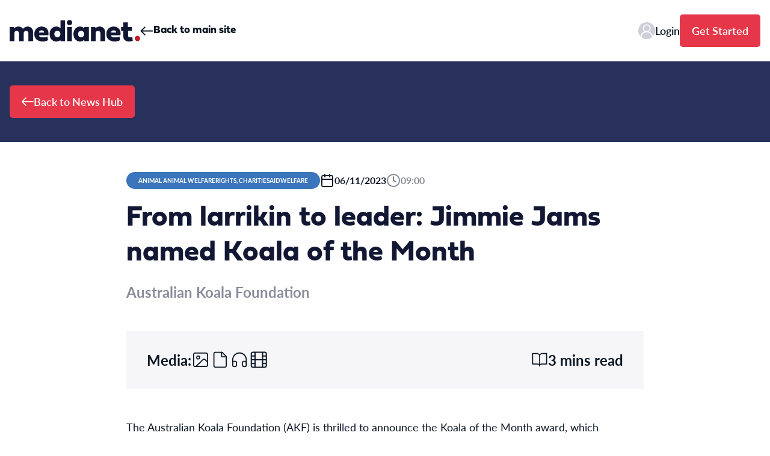

--- FILE ---
content_type: application/javascript; charset=UTF-8
request_url: https://newshub.medianet.com.au/cdn-cgi/challenge-platform/scripts/jsd/main.js
body_size: 8764
content:
window._cf_chl_opt={AKGCx8:'b'};~function(W6,ci,co,cF,cR,cm,cu,cD,cV,W1){W6=b,function(Q,c,Wx,W5,W,d){for(Wx={Q:514,c:419,W:537,d:495,U:379,J:437,s:606,v:546,j:465,l:422},W5=b,W=Q();!![];)try{if(d=parseInt(W5(Wx.Q))/1*(-parseInt(W5(Wx.c))/2)+parseInt(W5(Wx.W))/3*(parseInt(W5(Wx.d))/4)+-parseInt(W5(Wx.U))/5*(-parseInt(W5(Wx.J))/6)+parseInt(W5(Wx.s))/7+parseInt(W5(Wx.v))/8+-parseInt(W5(Wx.j))/9+-parseInt(W5(Wx.l))/10,c===d)break;else W.push(W.shift())}catch(U){W.push(W.shift())}}(I,573422),ci=this||self,co=ci[W6(367)],cF=function(dl,dq,dj,ds,dJ,dU,W7,c,W,d,U){return dl={Q:423,c:510,W:386,d:447,U:363},dq={Q:402,c:594,W:489,d:432,U:393,J:494,s:516,v:453,j:489,l:488,f:359,g:554,O:515,n:534,C:523,k:375,a:462,N:599,h:525,H:558,T:603,Y:503,e:504,A:554,G:395,x:455,i:592,o:356,F:467,R:595,m:375,P:387,K:489},dj={Q:580,c:538,W:539},ds={Q:553,c:423,W:548,d:579,U:455,J:539,s:595,v:502,j:382,l:533,f:528,g:502,O:382,n:502,C:382,k:586,a:510,N:529,h:397,H:455,T:534,Y:420,e:375,A:397,G:516,x:579,i:462,o:375,F:489,R:424,m:390,P:581,K:382,D:571,E:494,V:397,S:372,Z:375,M:554,B:534,X:375,z:397,L:571,y:375,w0:402,w1:496,w2:525,w3:580,w4:411,w5:554,w6:450,w7:448,w8:375,w9:356},dJ={Q:505,c:440},dU={Q:505,c:595},W7=W6,c={'wJqBn':function(J,s){return J!==s},'iVbEV':W7(dl.Q),'LiGpn':function(J,s){return s==J},'AmZTg':function(J,s){return J<s},'AAoHK':function(J,s){return J+s},'wjrAf':function(J,s){return s===J},'EXjHM':W7(dl.c),'ByryI':function(J,s){return s==J},'MtwSL':function(J,s){return J-s},'ZDnkM':function(J,s){return J(s)},'zmbJt':function(J,s){return s&J},'hKLKt':function(J,s){return J-s},'UugnS':function(J,s){return J>s},'Marlm':function(J,s){return s==J},'obxmE':function(J,s){return J>s},'WAZfF':function(J,s){return J(s)},'uhTfA':function(J,s){return J(s)},'pUkXi':function(J,s){return J<<s},'GifFB':function(J,s){return s&J},'ecNXa':function(J,s){return s==J},'rOSQW':function(J,s){return J-s},'IfSCz':function(J,s){return J==s},'hCltw':function(J,s){return J-s},'tjeuD':function(J,s){return J==s},'XHkOA':function(J,s){return J>s},'mBfKw':W7(dl.W),'GXwGv':function(J,s){return J*s},'pjQdp':function(J,s){return s!=J},'ozCYE':function(J,s){return J==s},'SvwIx':function(J,s){return J*s},'upgeI':function(J,s){return J(s)},'KHNcw':function(J,s){return J!=s},'SClle':function(J,s){return J<s},'ZoyUO':function(J,s){return J(s)},'ZjRaK':function(J,s){return J&s},'FtERa':function(J,s){return J==s},'bGMpf':function(J,s){return s*J},'wmPKf':function(J,s){return J-s},'sAIvj':function(J,s){return J+s},'hDhMr':function(J,s){return J+s}},W=String[W7(dl.d)],d={'h':function(J,W8,s,j){return W8=W7,s={},s[W8(dJ.Q)]=W8(dJ.c),j=s,J==null?'':d.g(J,6,function(l,W9){return W9=W8,j[W9(dU.Q)][W9(dU.c)](l)})},'g':function(J,s,j,Ww,O,C,N,H,T,Y,A,G,x,i,o,F,R,P){if(Ww=W7,c[Ww(ds.Q)](Ww(ds.c),c[Ww(ds.W)]))return;else{if(c[Ww(ds.d)](null,J))return'';for(C={},N={},H='',T=2,Y=3,A=2,G=[],x=0,i=0,o=0;c[Ww(ds.U)](o,J[Ww(ds.J)]);o+=1)if(F=J[Ww(ds.s)](o),Object[Ww(ds.v)][Ww(ds.j)][Ww(ds.l)](C,F)||(C[F]=Y++,N[F]=!0),R=c[Ww(ds.f)](H,F),Object[Ww(ds.g)][Ww(ds.O)][Ww(ds.l)](C,R))H=R;else{if(Object[Ww(ds.n)][Ww(ds.C)][Ww(ds.l)](N,H)){if(c[Ww(ds.k)](Ww(ds.a),c[Ww(ds.N)])){if(256>H[Ww(ds.h)](0)){for(O=0;c[Ww(ds.H)](O,A);x<<=1,c[Ww(ds.T)](i,c[Ww(ds.Y)](s,1))?(i=0,G[Ww(ds.e)](j(x)),x=0):i++,O++);for(P=H[Ww(ds.A)](0),O=0;8>O;x=1&P|x<<1,i==c[Ww(ds.Y)](s,1)?(i=0,G[Ww(ds.e)](c[Ww(ds.G)](j,x)),x=0):i++,P>>=1,O++);}else{for(P=1,O=0;O<A;x=P|x<<1.87,c[Ww(ds.x)](i,c[Ww(ds.Y)](s,1))?(i=0,G[Ww(ds.e)](j(x)),x=0):i++,P=0,O++);for(P=H[Ww(ds.h)](0),O=0;16>O;x=x<<1|c[Ww(ds.i)](P,1),s-1==i?(i=0,G[Ww(ds.o)](j(x)),x=0):i++,P>>=1,O++);}T--,T==0&&(T=Math[Ww(ds.F)](2,A),A++),delete N[H]}else W(Ww(ds.R)+P[Ww(ds.m)])}else for(P=C[H],O=0;O<A;x=1.36&P|x<<1,i==c[Ww(ds.P)](s,1)?(i=0,G[Ww(ds.e)](j(x)),x=0):i++,P>>=1,O++);H=(T--,0==T&&(T=Math[Ww(ds.F)](2,A),A++),C[R]=Y++,String(F))}if(H!==''){if(Object[Ww(ds.v)][Ww(ds.K)][Ww(ds.l)](N,H)){if(c[Ww(ds.D)](256,H[Ww(ds.h)](0))){for(O=0;O<A;x<<=1,c[Ww(ds.E)](i,s-1)?(i=0,G[Ww(ds.o)](j(x)),x=0):i++,O++);for(P=H[Ww(ds.V)](0),O=0;c[Ww(ds.S)](8,O);x=P&1.91|x<<1.73,c[Ww(ds.x)](i,s-1)?(i=0,G[Ww(ds.Z)](c[Ww(ds.M)](j,x)),x=0):i++,P>>=1,O++);}else{for(P=1,O=0;O<A;x=x<<1|P,c[Ww(ds.B)](i,s-1)?(i=0,G[Ww(ds.X)](j(x)),x=0):i++,P=0,O++);for(P=H[Ww(ds.z)](0),O=0;c[Ww(ds.L)](16,O);x=x<<1.92|P&1,s-1==i?(i=0,G[Ww(ds.y)](c[Ww(ds.w0)](j,x)),x=0):i++,P>>=1,O++);}T--,0==T&&(T=Math[Ww(ds.F)](2,A),A++),delete N[H]}else for(P=C[H],O=0;O<A;x=c[Ww(ds.w1)](x,1)|c[Ww(ds.w2)](P,1),c[Ww(ds.w3)](i,c[Ww(ds.w4)](s,1))?(i=0,G[Ww(ds.X)](c[Ww(ds.w5)](j,x)),x=0):i++,P>>=1,O++);T--,T==0&&A++}for(P=2,O=0;O<A;x=x<<1.49|P&1,c[Ww(ds.w6)](i,s-1)?(i=0,G[Ww(ds.y)](c[Ww(ds.w0)](j,x)),x=0):i++,P>>=1,O++);for(;;)if(x<<=1,i==c[Ww(ds.w7)](s,1)){G[Ww(ds.w8)](j(x));break}else i++;return G[Ww(ds.w9)]('')}},'j':function(J,dv,WI){return dv={Q:397},WI=W7,c[WI(dj.Q)](null,J)?'':c[WI(dj.c)]('',J)?null:d.i(J[WI(dj.W)],32768,function(s,Wb){return Wb=WI,J[Wb(dv.Q)](s)})},'i':function(J,s,j,WQ,O,C,N,H,T,Y,A,G,x,i,o,F,D,R,P,K){for(WQ=W7,O=[],C=4,N=4,H=3,T=[],G=c[WQ(dq.Q)](j,0),x=s,i=1,Y=0;c[WQ(dq.c)](3,Y);O[Y]=Y,Y+=1);for(o=0,F=Math[WQ(dq.W)](2,2),A=1;F!=A;)for(R=c[WQ(dq.d)][WQ(dq.U)]('|'),P=0;!![];){switch(R[P++]){case'0':c[WQ(dq.J)](0,x)&&(x=s,G=c[WQ(dq.s)](j,i++));continue;case'1':o|=c[WQ(dq.v)](0<K?1:0,A);continue;case'2':A<<=1;continue;case'3':K=G&x;continue;case'4':x>>=1;continue}break}switch(o){case 0:for(o=0,F=Math[WQ(dq.j)](2,8),A=1;c[WQ(dq.l)](A,F);K=G&x,x>>=1,c[WQ(dq.f)](0,x)&&(x=s,G=c[WQ(dq.g)](j,i++)),o|=c[WQ(dq.O)](0<K?1:0,A),A<<=1);D=c[WQ(dq.g)](W,o);break;case 1:for(o=0,F=Math[WQ(dq.j)](2,16),A=1;A!=F;K=x&G,x>>=1,c[WQ(dq.n)](0,x)&&(x=s,G=c[WQ(dq.C)](j,i++)),o|=(0<K?1:0)*A,A<<=1);D=W(o);break;case 2:return''}for(Y=O[3]=D,T[WQ(dq.k)](D);;){if(i>J)return'';for(o=0,F=Math[WQ(dq.j)](2,H),A=1;A!=F;K=c[WQ(dq.a)](G,x),x>>=1,x==0&&(x=s,G=j(i++)),o|=A*(0<K?1:0),A<<=1);switch(D=o){case 0:for(o=0,F=Math[WQ(dq.W)](2,8),A=1;c[WQ(dq.N)](A,F);K=c[WQ(dq.h)](G,x),x>>=1,x==0&&(x=s,G=j(i++)),o|=c[WQ(dq.O)](c[WQ(dq.H)](0,K)?1:0,A),A<<=1);O[N++]=c[WQ(dq.T)](W,o),D=N-1,C--;break;case 1:for(o=0,F=Math[WQ(dq.W)](2,16),A=1;A!=F;K=c[WQ(dq.Y)](G,x),x>>=1,c[WQ(dq.e)](0,x)&&(x=s,G=c[WQ(dq.A)](j,i++)),o|=c[WQ(dq.G)](c[WQ(dq.x)](0,K)?1:0,A),A<<=1);O[N++]=W(o),D=c[WQ(dq.i)](N,1),C--;break;case 2:return T[WQ(dq.o)]('')}if(0==C&&(C=Math[WQ(dq.j)](2,H),H++),O[D])D=O[D];else if(D===N)D=c[WQ(dq.F)](Y,Y[WQ(dq.R)](0));else return null;T[WQ(dq.m)](D),O[N++]=c[WQ(dq.P)](Y,D[WQ(dq.R)](0)),C--,Y=D,C==0&&(C=Math[WQ(dq.K)](2,H),H++)}}},U={},U[W7(dl.U)]=d.h,U}(),cR={},cR[W6(543)]='o',cR[W6(569)]='s',cR[W6(584)]='u',cR[W6(429)]='z',cR[W6(376)]='n',cR[W6(417)]='I',cR[W6(485)]='b',cm=cR,ci[W6(500)]=function(Q,W,U,J,dK,dP,dm,WU,s,g,O,C,N,h,H){if(dK={Q:368,c:434,W:484,d:461,U:451,J:484,s:487,v:577,j:399,l:357,f:436,g:539,O:458,n:368,C:466,k:442,a:434,N:391,h:513,H:410,T:397,Y:464,e:375,A:511,G:403,x:590,i:373,o:375,F:567,R:397,m:492,P:532,K:375,D:489},dP={Q:609,c:564,W:539,d:396},dm={Q:502,c:382,W:533,d:375},WU=W6,s={'XsYAW':function(T,Y){return T<Y},'mdMBy':function(T,Y){return T>Y},'xKBSI':function(T,Y){return T<Y},'TvMMl':function(T,Y){return Y&T},'NvcAg':function(T,Y){return T<Y},'eYCRC':function(T,Y){return T|Y},'OOUqR':function(T,Y){return T==Y},'nSVxa':function(T,Y){return T(Y)},'ascJu':function(T,Y){return T>Y},'AVYrD':function(T,Y){return T==Y},'XEOpL':function(T,Y){return Y===T},'RGpdF':function(T,Y){return T===Y},'hGUiI':WU(dK.Q),'VrZbG':function(T,Y,A){return T(Y,A)}},s[WU(dK.c)](null,W)||W===void 0)return J;for(g=cp(W),Q[WU(dK.W)][WU(dK.d)]&&(g=g[WU(dK.U)](Q[WU(dK.J)][WU(dK.d)](W))),g=Q[WU(dK.s)][WU(dK.v)]&&Q[WU(dK.j)]?Q[WU(dK.s)][WU(dK.v)](new Q[(WU(dK.j))](g)):function(T,Ws,Y){for(Ws=WU,T[Ws(dP.Q)](),Y=0;s[Ws(dP.c)](Y,T[Ws(dP.W)]);T[Y]===T[Y+1]?T[Ws(dP.d)](Y+1,1):Y+=1);return T}(g),O='nAsAaAb'.split('A'),O=O[WU(dK.l)][WU(dK.f)](O),C=0;C<g[WU(dK.g)];C++)if(s[WU(dK.O)](WU(dK.n),s[WU(dK.C)]))(N=g[C],h=cK(Q,W,N),O(h))?(H='s'===h&&!Q[WU(dK.k)](W[N]),s[WU(dK.a)](WU(dK.N),U+N)?s[WU(dK.h)](j,U+N,h):H||j(U+N,W[N])):j(U+N,h);else{if(s[WU(dK.H)](256,wk[WU(dK.T)](0))){for(IG=0;s[WU(dK.Y)](Ix,Ii);IF<<=1,IR==Im-1?(IP=0,IK[WU(dK.e)](Ip(Iu)),ID=0):IE++,Io++);for(IV=IS[WU(dK.T)](0),IZ=0;8>IM;IX=Iz<<1.72|s[WU(dK.A)](IL,1),b0-1==Iy?(b1=0,b2[WU(dK.e)](b3(b4)),b5=0):b6++,b7>>=1,IB++);}else{for(b8=1,b9=0;s[WU(dK.G)](bw,bI);bQ=s[WU(dK.x)](bc<<1.77,bW),s[WU(dK.i)](bd,bU-1)?(bJ=0,bs[WU(dK.o)](s[WU(dK.F)](bv,bj)),bq=0):bl++,bf=0,bb++);for(bg=bO[WU(dK.R)](0),bn=0;s[WU(dK.m)](16,bC);ba=1&bh|bN<<1.21,s[WU(dK.P)](bH,bT-1)?(bY=0,be[WU(dK.K)](bA(bt)),br=0):bG++,bx>>=1,bk++);}Ih--,IH==0&&(IT=IY[WU(dK.D)](2,Ie),IA++),delete It[Ir]}return J;function j(T,Y,WJ){WJ=WU,Object[WJ(dm.Q)][WJ(dm.c)][WJ(dm.W)](J,Y)||(J[Y]=[]),J[Y][WJ(dm.d)](T)}},cu=W6(433)[W6(393)](';'),cD=cu[W6(357)][W6(436)](cu),ci[W6(506)]=function(W,U,dD,Wv,J,s,v,j,l,g){for(dD={Q:478,c:473,W:539,d:478,U:539,J:555,s:375,v:414},Wv=W6,J={},J[Wv(dD.Q)]=function(O,n){return n===O},s=J,v=Object[Wv(dD.c)](U),j=0;j<v[Wv(dD.W)];j++)if(l=v[j],s[Wv(dD.d)]('f',l)&&(l='N'),W[l]){for(g=0;g<U[v[j]][Wv(dD.U)];-1===W[l][Wv(dD.J)](U[v[j]][g])&&(cD(U[v[j]][g])||W[l][Wv(dD.s)]('o.'+U[v[j]][g])),g++);}else W[l]=U[v[j]][Wv(dD.v)](function(O){return'o.'+O})},cV=null,W1=W0(),W3();function cp(c,dN,Wd,W,d,U){for(dN={Q:364,c:364,W:451,d:473,U:522},Wd=W6,W={},W[Wd(dN.Q)]=function(J,s){return s!==J},d=W,U=[];d[Wd(dN.c)](null,c);U=U[Wd(dN.W)](Object[Wd(dN.d)](c)),c=Object[Wd(dN.U)](c));return U}function b(w,Q,c,W){return w=w-355,c=I(),W=c[w],W}function W3(UG,Ur,UA,WA,Q,c,W,d,U){if(UG={Q:446,c:425,W:565,d:441,U:457,J:547,s:570,v:570,j:384,l:493},Ur={Q:457,c:425,W:493},UA={Q:507,c:480,W:490,d:517,U:517,J:507,s:549},WA=W6,Q={'rKEGx':WA(UG.Q),'iNrcA':function(J,s){return s!==J},'guMEl':function(J,s){return J(s)},'SIojN':function(J){return J()},'jUXbJ':WA(UG.c)},c=ci[WA(UG.W)],!c)return;if(!Q[WA(UG.d)](cL))return;(W=![],d=function(Wt,J,s){if(Wt=WA,J={},J[Wt(UA.Q)]=Q[Wt(UA.c)],s=J,!W){if(Q[Wt(UA.W)](Wt(UA.d),Wt(UA.U)))c(s[Wt(UA.J)]);else{if(W=!![],!cL())return;Q[Wt(UA.s)](cS,function(j){W4(c,j)})}}},co[WA(UG.U)]!==Q[WA(UG.J)])?d():ci[WA(UG.s)]?co[WA(UG.v)](WA(UG.j),d):(U=co[WA(UG.l)]||function(){},co[WA(UG.l)]=function(Wr){Wr=WA,U(),co[Wr(Ur.Q)]!==Wr(Ur.c)&&(co[Wr(Ur.W)]=U,d())})}function W0(UC,WY){return UC={Q:426,c:426},WY=W6,crypto&&crypto[WY(UC.Q)]?crypto[WY(UC.c)]():''}function cP(c,W,df,Wc,d,U){return df={Q:454,c:607,W:598,d:598,U:502,J:551,s:533,v:555},Wc=W6,d={},d[Wc(df.Q)]=Wc(df.c),U=d,W instanceof c[Wc(df.W)]&&0<c[Wc(df.d)][Wc(df.U)][Wc(df.J)][Wc(df.s)](W)[Wc(df.v)](U[Wc(df.Q)])}function cS(Q,dL,dz,Wq,c,W){dL={Q:421,c:377,W:518,d:431,U:486},dz={Q:583,c:421,W:470,d:566},Wq=W6,c={'QKTKy':Wq(dL.Q),'bhtsS':function(d,U){return d(U)},'PLadO':function(d){return d()},'LDttm':function(d,U,J){return d(U,J)},'XPcBx':Wq(dL.c)},W=c[Wq(dL.W)](cE),cy(W.r,function(d,Wl){if(Wl=Wq,typeof Q===Wl(dz.Q)){if(Wl(dz.c)===c[Wl(dz.W)])c[Wl(dz.d)](Q,d);else return}cB()}),W.e&&c[Wq(dL.d)](W2,c[Wq(dL.U)],W.e)}function cX(Q,Uc,WC){return Uc={Q:456},WC=W6,Math[WC(Uc.Q)]()<Q}function cy(Q,c,Un,UO,Ug,Uf,WN,W,d,U,J,v){if(Un={Q:588,c:527,W:585,d:459,U:385,J:482,s:371,v:565,j:589,l:568,f:508,g:563,O:591,n:498,C:568,k:360,a:573,N:394,h:430,H:371,T:446,Y:575,e:451,A:473,G:522,x:407,i:562,o:400,F:400,R:405,m:400,P:542,K:374,D:363,E:497},UO={Q:362},Ug={Q:404,c:483,W:535,d:390,U:557,J:483,s:560,v:443,j:415,l:611,f:361,g:530,O:472,n:404,C:576,k:602,a:475,N:424,h:390},Uf={Q:601,c:588,W:475,d:446},WN=W6,W={'NRJrH':WN(Un.Q),'LwYSN':function(s,v){return s(v)},'UPJNS':function(s,v){return s>=v},'tjFOg':function(s,v){return s<v},'MMAXx':function(s,v){return s===v},'qYghD':WN(Un.c),'MwUrP':WN(Un.W),'ZORKC':WN(Un.d),'NquHY':WN(Un.U),'JeVNN':WN(Un.J),'ByECj':WN(Un.s),'RBxrH':function(s){return s()}},d=ci[WN(Un.v)],console[WN(Un.j)](ci[WN(Un.l)]),U=new ci[(WN(Un.f))](),U[WN(Un.g)](W[WN(Un.O)],W[WN(Un.n)]+ci[WN(Un.C)][WN(Un.k)]+W[WN(Un.a)]+d.r),d[WN(Un.N)]){if(W[WN(Un.h)]===WN(Un.H))U[WN(Un.T)]=5e3,U[WN(Un.Y)]=function(Wh){Wh=WN,W[Wh(Uf.Q)]!==Wh(Uf.c)?d(U,J):W[Wh(Uf.W)](c,Wh(Uf.d))};else{for(v=[];null!==s;v=v[WN(Un.e)](v[WN(Un.A)](j)),l=f[WN(Un.G)](g));return v}}U[WN(Un.x)]=function(WH,v,j,f){(WH=WN,v={},v[WH(Ug.Q)]=WH(Ug.c),j=v,W[WH(Ug.W)](U[WH(Ug.d)],200)&&W[WH(Ug.U)](U[WH(Ug.d)],300))?c(WH(Ug.J)):W[WH(Ug.s)](W[WH(Ug.v)],W[WH(Ug.j)])?(f={},f[WH(Ug.l)]=WH(Ug.f),f[WH(Ug.g)]=d.r,f[WH(Ug.O)]=j[WH(Ug.n)],W[WH(Ug.C)][WH(Ug.k)](f,'*')):W[WH(Ug.a)](c,WH(Ug.N)+U[WH(Ug.h)])},U[WN(Un.i)]=function(WT){WT=WN,c(WT(UO.Q))},J={'t':cz(),'lhr':co[WN(Un.o)]&&co[WN(Un.F)][WN(Un.R)]?co[WN(Un.m)][WN(Un.R)]:'','api':d[WN(Un.N)]?!![]:![],'c':W[WN(Un.P)](cM),'payload':Q},U[WN(Un.K)](cF[WN(Un.D)](JSON[WN(Un.E)](J)))}function cZ(dy,Wf,Q,c,W,d){for(dy={Q:561,c:393,W:565,d:376},Wf=W6,Q=Wf(dy.Q)[Wf(dy.c)]('|'),c=0;!![];){switch(Q[c++]){case'0':W=d.i;continue;case'1':return W;case'2':d=ci[Wf(dy.W)];continue;case'3':if(!d)return null;continue;case'4':if(typeof W!==Wf(dy.d)||W<30)return null;continue}break}}function W2(d,U,Uh,We,J,s,v,j,l,f,g,O,n){if(Uh={Q:385,c:369,W:468,d:545,U:401,J:565,s:501,v:427,j:568,l:360,f:499,g:512,O:508,n:563,C:459,k:446,a:575,N:471,h:370,H:445,T:568,Y:413,e:568,A:491,G:476,x:398,i:526,o:611,F:597,R:374,m:363},We=W6,J={'TxybU':function(C,k){return C(k)},'iCaLR':function(C,k){return C+k},'CsCSy':We(Uh.Q),'lLnIa':We(Uh.c)},!J[We(Uh.W)](cX,0))return![];v=(s={},s[We(Uh.d)]=d,s[We(Uh.U)]=U,s);try{j=ci[We(Uh.J)],l=J[We(Uh.s)](J[We(Uh.v)],ci[We(Uh.j)][We(Uh.l)])+J[We(Uh.f)]+j.r+We(Uh.g),f=new ci[(We(Uh.O))](),f[We(Uh.n)](We(Uh.C),l),f[We(Uh.k)]=2500,f[We(Uh.a)]=function(){},g={},g[We(Uh.N)]=ci[We(Uh.j)][We(Uh.N)],g[We(Uh.h)]=ci[We(Uh.j)][We(Uh.h)],g[We(Uh.H)]=ci[We(Uh.T)][We(Uh.H)],g[We(Uh.Y)]=ci[We(Uh.e)][We(Uh.A)],g[We(Uh.G)]=W1,O=g,n={},n[We(Uh.x)]=v,n[We(Uh.i)]=O,n[We(Uh.o)]=We(Uh.F),f[We(Uh.R)](cF[We(Uh.m)](n))}catch(C){}}function cK(W,U,J,dk,WW,s,j,l,g){j=(dk={Q:381,c:388,W:406,d:583,U:604,J:543,s:449,v:428,j:487,l:540,f:487,g:583},WW=W6,s={},s[WW(dk.Q)]=function(O,n){return O==n},s[WW(dk.c)]=function(O,n){return n!==O},s[WW(dk.W)]=WW(dk.d),s[WW(dk.U)]=function(O,n){return n===O},s);try{l=U[J]}catch(O){return'i'}if(j[WW(dk.Q)](null,l))return void 0===l?'u':'x';if(j[WW(dk.Q)](WW(dk.J),typeof l)){if(j[WW(dk.c)](WW(dk.s),WW(dk.s)))return![];else try{if(j[WW(dk.Q)](j[WW(dk.W)],typeof l[WW(dk.v)]))return l[WW(dk.v)](function(){}),'p'}catch(C){}}return W[WW(dk.j)][WW(dk.l)](l)?'a':l===W[WW(dk.f)]?'D':j[WW(dk.U)](!0,l)?'T':!1===l?'F':(g=typeof l,WW(dk.g)==g?cP(W,l)?'N':'f':cm[g]||'?')}function cB(UQ,Ub,WO,Q,c){if(UQ={Q:520,c:355,W:593,d:389,U:375,J:397,s:519,v:366,j:605,l:375,f:578,g:460,O:469},Ub={Q:520},WO=W6,Q={'tikgm':function(W,d){return W-d},'lbaIH':function(W,d){return W>d},'QxlTz':function(W,d){return W|d},'jYIOl':function(W,d){return d&W},'oBmXr':function(W,d){return W(d)},'fbUjE':function(W){return W()},'rvPTN':function(W,d){return d===W},'LSJOG':function(W,d){return W(d)},'DBXaN':function(W,d){return W*d}},c=Q[WO(UQ.Q)](cZ),Q[WO(UQ.c)](c,null))return;if(cV){if(WO(UQ.W)!==WO(UQ.W)){for(m=0;P<K;E<<=1,V==Q[WO(UQ.d)](S,1)?(Z=0,M[WO(UQ.U)](B(X)),z=0):L++,D++);for(y=w0[WO(UQ.J)](0),w1=0;Q[WO(UQ.s)](8,w2);w4=Q[WO(UQ.v)](w5<<1.91,Q[WO(UQ.j)](w6,1)),w7==Q[WO(UQ.d)](w8,1)?(w9=0,ww[WO(UQ.l)](Q[WO(UQ.f)](wI,wb)),wQ=0):wc++,wW>>=1,w3++);}else Q[WO(UQ.g)](clearTimeout,cV)}cV=setTimeout(function(Wn){Wn=WO,Q[Wn(Ub.Q)](cS)},Q[WO(UQ.O)](c,1e3))}function cL(UJ,Wa,Q,c,W,d){return UJ={Q:582,c:552,W:412,d:541},Wa=W6,Q={'CWaJJ':function(U){return U()},'wFziB':function(U,J){return U>J}},c=3600,W=Q[Wa(UJ.Q)](cz),d=Math[Wa(UJ.c)](Date[Wa(UJ.W)]()/1e3),Q[Wa(UJ.d)](d-W,c)?![]:!![]}function cz(UW,Wk,Q){return UW={Q:565,c:552},Wk=W6,Q=ci[Wk(UW.Q)],Math[Wk(UW.c)](+atob(Q.t))}function I(UR){return UR='GHIYk,KGliB,QxlTz,document,MqgOu,/b/ov1/0.1522283713968514:1769649859:yfmqNyOJy4U0oF525UHadNGBTEuXI7oArfCzKyuFNNE/,SSTpq3,imiRR,obxmE,OOUqR,send,push,number,error on cf_chl_props,CsDyl,2047135BLfkZx,oJSZx,VnDSB,hasOwnProperty,clientInformation,DOMContentLoaded,/cdn-cgi/challenge-platform/h/,3|4|0|1|2,hDhMr,UkEjt,tikgm,status,d.cookie,contentWindow,split,api,bGMpf,splice,charCodeAt,errorInfoObject,Set,location,TYlZ6,uhTfA,NvcAg,yYxmk,href,lhgxm,onload,PlZEp,style,mdMBy,rOSQW,now,pkLOA2,map,MwUrP,hwcKE,bigint,jpjqx,13324kiDPHP,MtwSL,EohTE,5310030KmeERO,qbHve,http-code:,loading,randomUUID,CsCSy,catch,symbol,ByECj,LDttm,mBfKw,_cf_chl_opt;JJgc4;PJAn2;kJOnV9;IWJi4;OHeaY1;DqMg0;FKmRv9;LpvFx1;cAdz2;PqBHf2;nFZCC5;ddwW5;pRIb1;rxvNi8;RrrrA2;erHi9,XEOpL,PfWEW,bind,12CgqKlO,7|3|5|10|4|0|6|8|1|9|2,iwyNI,tx$Ij3fJ5GniZLQFzA7KN4XMR9hTeH6uk-y2+1YOmvwbU8EWpdBSqClogrPcaDV0s,SIojN,isNaN,qYghD,gQPys,LRmiB4,timeout,fromCharCode,hCltw,RxJCM,IfSCz,concat,gcMQq,GXwGv,MKQgO,AmZTg,random,readyState,RGpdF,POST,LSJOG,getOwnPropertyNames,zmbJt,TMTmb,xKBSI,962838BBruqB,hGUiI,sAIvj,TxybU,DBXaN,QKTKy,CnwA5,event,keys,createElement,LwYSN,JBxy9,display: none,ynaVw,contentDocument,rKEGx,appendChild,/jsd/oneshot/d251aa49a8a3/0.1522283713968514:1769649859:yfmqNyOJy4U0oF525UHadNGBTEuXI7oArfCzKyuFNNE/,success,Object,boolean,XPcBx,Array,pjQdp,pow,iNrcA,aUjz8,ascJu,onreadystatechange,Marlm,28LRTGqz,pUkXi,stringify,NquHY,lLnIa,pRIb1,iCaLR,prototype,ZjRaK,FtERa,SNqpG,rxvNi8,YXvFu,XMLHttpRequest,error,HdAZz,TvMMl,/invisible/jsd,VrZbG,47lcPMOl,SvwIx,ZDnkM,opnlH,PLadO,lbaIH,fbUjE,PeWsR,getPrototypeOf,upgeI,QDVqt,GifFB,chctx,jGrZI,AAoHK,EXjHM,sid,iframe,AVYrD,call,ByryI,UPJNS,bQJzq,72273cJwtNV,tjeuD,length,isArray,wFziB,RBxrH,object,DyqOq,AdeF3,3223584kzizpN,jUXbJ,iVbEV,guMEl,navigator,toString,floor,wJqBn,WAZfF,indexOf,kFSeU,tjFOg,SClle,body,MMAXx,2|3|0|4|1,onerror,open,XsYAW,__CF$cv$params,bhtsS,nSVxa,_cf_chl_opt,string,addEventListener,UugnS,removeChild,JeVNN,ahMEO,ontimeout,parent,from,oBmXr,LiGpn,ecNXa,hKLKt,CWaJJ,function,undefined,KENDk,wjrAf,tabIndex,KOtyn,log,eYCRC,ZORKC,wmPKf,nmkUt,XHkOA,charAt,QBYtr,jsd,Function,KHNcw,uMimS,NRJrH,postMessage,ZoyUO,QDTZc,jYIOl,938574nqlczl,[native code],detail,sort,hoyTz,source,rvPTN,join,includes,dSRKZ,ozCYE,AKGCx8,cloudflare-invisible,xhr-error,QJJRMWa'.split(','),I=function(){return UR},I()}function cE(dZ,Wj,W,g,d,U,J,s,v,j,l,O){W=(dZ={Q:521,c:438,W:479,d:531,U:358,J:610,s:539,v:555,j:375,l:414,f:524,g:393,O:365,n:439,C:409,k:477,a:392,N:587,h:474,H:418,T:365,Y:383,e:550,A:559,G:572,x:481},Wj=W6,{'hoyTz':function(f,g){return f<g},'dSRKZ':Wj(dZ.Q),'QDVqt':Wj(dZ.c),'KGliB':function(f,g,O,n,C){return f(g,O,n,C)},'iwyNI':Wj(dZ.W),'jpjqx':Wj(dZ.d)});try{if(W[Wj(dZ.U)]!==Wj(dZ.Q)){if(g=O[A],g==='f'&&(g='N'),G[g]){for(O=0;W[Wj(dZ.J)](O,x[i[o]][Wj(dZ.s)]);-1===F[g][Wj(dZ.v)](R[m[P]][O])&&(K(D[E[V]][O])||S[g][Wj(dZ.j)]('o.'+Z[M[B]][O])),O++);}else X[g]=z[L[y]][Wj(dZ.l)](function(w3){return'o.'+w3})}else for(d=W[Wj(dZ.f)][Wj(dZ.g)]('|'),U=0;!![];){switch(d[U++]){case'0':J={};continue;case'1':J=W[Wj(dZ.O)](pRIb1,v,j[W[Wj(dZ.n)]],'d.',J);continue;case'2':return s={},s.r=J,s.e=null,s;case'3':j[Wj(dZ.C)]=Wj(dZ.k);continue;case'4':v=j[Wj(dZ.a)];continue;case'5':j[Wj(dZ.N)]='-1';continue;case'6':J=W[Wj(dZ.O)](pRIb1,v,v,'',J);continue;case'7':j=co[Wj(dZ.h)](W[Wj(dZ.H)]);continue;case'8':J=W[Wj(dZ.T)](pRIb1,v,v[Wj(dZ.Y)]||v[Wj(dZ.e)],'n.',J);continue;case'9':co[Wj(dZ.A)][Wj(dZ.G)](j);continue;case'10':co[Wj(dZ.A)][Wj(dZ.x)](j);continue}break}}catch(g){return l={},l.r={},l.e=g,l}}function W4(d,U,UF,WG,J,s,v,j){if(UF={Q:556,c:574,W:408,d:378,U:596,J:444,s:600,v:435,j:463,l:361,f:394,g:556,O:574,n:428,C:483,k:380,a:600,N:611,h:463,H:530,T:472,Y:483,e:576,A:602,G:426,x:426,i:416,o:544,F:611,R:530,m:472,P:509,K:608,D:602},WG=W6,J={},J[WG(UF.Q)]=function(l,f){return l===f},J[WG(UF.c)]=WG(UF.W),J[WG(UF.d)]=WG(UF.U),J[WG(UF.J)]=function(l,f){return l!==f},J[WG(UF.s)]=WG(UF.v),J[WG(UF.j)]=WG(UF.l),s=J,!d[WG(UF.f)])return s[WG(UF.g)](s[WG(UF.O)],s[WG(UF.d)])?(v[WG(UF.n)](function(){}),'p'):void 0;if(U===WG(UF.C)){if(s[WG(UF.J)](WG(UF.k),s[WG(UF.a)]))v={},v[WG(UF.N)]=s[WG(UF.h)],v[WG(UF.H)]=d.r,v[WG(UF.T)]=WG(UF.Y),ci[WG(UF.e)][WG(UF.A)](v,'*');else return d&&U[WG(UF.G)]?J[WG(UF.x)]():''}else WG(UF.i)===WG(UF.o)?v():(j={},j[WG(UF.F)]=WG(UF.l),j[WG(UF.R)]=d.r,j[WG(UF.m)]=WG(UF.P),j[WG(UF.K)]=U,ci[WG(UF.e)][WG(UF.D)](j,'*'))}function cM(U2,Wg,Q){return U2={Q:536,c:452},Wg=W6,Q={'bQJzq':function(c,W){return W!==c},'gcMQq':function(c){return c()}},Q[Wg(U2.Q)](Q[Wg(U2.c)](cZ),null)}}()